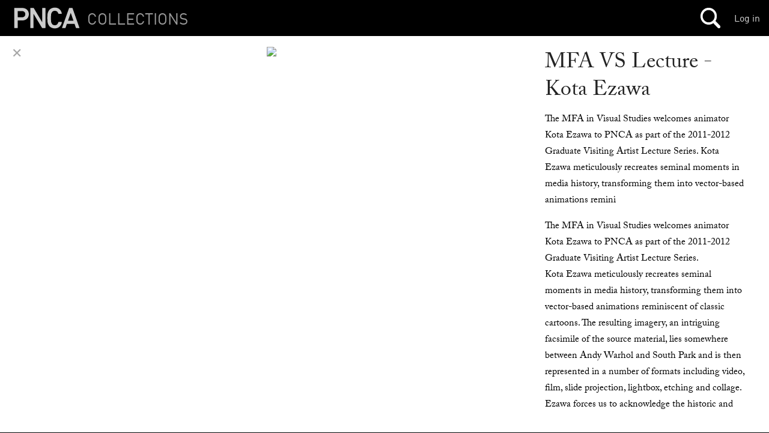

--- FILE ---
content_type: text/html
request_url: https://s3-us-west-2.amazonaws.com/pnca-web-components/polymer/src/standard/resolveUrl.html
body_size: 1360
content:
<!--
@license
Copyright (c) 2014 The Polymer Project Authors. All rights reserved.
This code may only be used under the BSD style license found at http://polymer.github.io/LICENSE.txt
The complete set of authors may be found at http://polymer.github.io/AUTHORS.txt
The complete set of contributors may be found at http://polymer.github.io/CONTRIBUTORS.txt
Code distributed by Google as part of the polymer project is also
subject to an additional IP rights grant found at http://polymer.github.io/PATENTS.txt
-->
<script>

  Polymer.Base._addFeature({

    /**
     * Rewrites a given URL relative to the original location of the document
     * containing the `dom-module` for this element.  This method will return
     * the same URL before and after vulcanization.
     *
     * @method resolveUrl
     * @param {string} url URL to resolve.
     * @return {string} Rewritten URL relative to the import
     */
    resolveUrl: function(url) {
      // TODO(sorvell): do we want to put the module reference on the prototype?
      var module = Polymer.DomModule.import(this.is);
      var root = '';
      if (module) {
        var assetPath = module.getAttribute('assetpath') || '';
        root = Polymer.ResolveUrl.resolveUrl(assetPath, module.ownerDocument.baseURI);
      }
      return Polymer.ResolveUrl.resolveUrl(url, root);
    }

  });

</script>


--- FILE ---
content_type: text/html
request_url: https://s3-us-west-2.amazonaws.com/pnca-web-components/polymer/src/lib/case-map.html
body_size: 1410
content:
<!--
@license
Copyright (c) 2014 The Polymer Project Authors. All rights reserved.
This code may only be used under the BSD style license found at http://polymer.github.io/LICENSE.txt
The complete set of authors may be found at http://polymer.github.io/AUTHORS.txt
The complete set of contributors may be found at http://polymer.github.io/CONTRIBUTORS.txt
Code distributed by Google as part of the polymer project is also
subject to an additional IP rights grant found at http://polymer.github.io/PATENTS.txt
-->
<script>

  Polymer.CaseMap = {

    _caseMap: {},

    dashToCamelCase: function(dash) {
      var mapped = Polymer.CaseMap._caseMap[dash];
      if (mapped) {
        return mapped;
      }
      // TODO(sjmiles): is rejection test actually helping perf?
      if (dash.indexOf('-') < 0) {
        return Polymer.CaseMap._caseMap[dash] = dash;
      }
      return Polymer.CaseMap._caseMap[dash] = dash.replace(/-([a-z])/g, 
        function(m) {
          return m[1].toUpperCase(); 
        }
      );
    },

    camelToDashCase: function(camel) {
      var mapped = Polymer.CaseMap._caseMap[camel];
      if (mapped) {
        return mapped;
      }
      return Polymer.CaseMap._caseMap[camel] = camel.replace(/([a-z][A-Z])/g, 
        function (g) { 
          return g[0] + '-' + g[1].toLowerCase() 
        }
      );
    }

  };

</script>


--- FILE ---
content_type: text/html
request_url: https://s3-us-west-2.amazonaws.com/pnca-web-components/polymer/src/lib/style-util.html
body_size: 5567
content:
<!--
@license
Copyright (c) 2014 The Polymer Project Authors. All rights reserved.
This code may only be used under the BSD style license found at http://polymer.github.io/LICENSE.txt
The complete set of authors may be found at http://polymer.github.io/AUTHORS.txt
The complete set of contributors may be found at http://polymer.github.io/CONTRIBUTORS.txt
Code distributed by Google as part of the polymer project is also
subject to an additional IP rights grant found at http://polymer.github.io/PATENTS.txt
-->

<link rel="import" href="css-parse.html">

<script>

  Polymer.StyleUtil = (function() {

    return {

      MODULE_STYLES_SELECTOR: 'style, link[rel=import][type~=css], template',
      INCLUDE_ATTR: 'include',

      toCssText: function(rules, callback, preserveProperties) {
        if (typeof rules === 'string') {
          rules = this.parser.parse(rules);
        } 
        if (callback) {
          this.forEachStyleRule(rules, callback);
        }
        return this.parser.stringify(rules, preserveProperties);
      },

      forRulesInStyles: function(styles, callback) {
        if (styles) {
          for (var i=0, l=styles.length, s; (i<l) && (s=styles[i]); i++) {
            this.forEachStyleRule(this.rulesForStyle(s), callback);
          }
        }
      },

      rulesForStyle: function(style) {
        if (!style.__cssRules && style.textContent) {
          style.__cssRules =  this.parser.parse(style.textContent);
        }
        return style.__cssRules;
      },

      clearStyleRules: function(style) {
        style.__cssRules = null;
      },

      forEachStyleRule: function(node, callback) {
        if (!node) {
          return;
        }
        var s = node.parsedSelector;
        var skipRules = false;
        if (node.type === this.ruleTypes.STYLE_RULE) {
          callback(node);
        } else if (node.type === this.ruleTypes.KEYFRAMES_RULE || 
            node.type === this.ruleTypes.MIXIN_RULE) {
          skipRules = true;
        }
        var r$ = node.rules;
        if (r$ && !skipRules) {
          for (var i=0, l=r$.length, r; (i<l) && (r=r$[i]); i++) {
            this.forEachStyleRule(r, callback);
          }
        }
      },

      // add a string of cssText to the document.
      applyCss: function(cssText, moniker, target, afterNode) {
        var style = document.createElement('style');
        if (moniker) {
          style.setAttribute('scope', moniker);
        }
        style.textContent = cssText;
        target = target || document.head;
        if (!afterNode) {
          var n$ = target.querySelectorAll('style[scope]');
          afterNode = n$[n$.length-1];
        } 
        target.insertBefore(style, 
          (afterNode && afterNode.nextSibling) || target.firstChild);
        return style;
      },

      cssFromModules: function(moduleIds, warnIfNotFound) {
        var modules = moduleIds.trim().split(' ');
        var cssText = '';
        for (var i=0; i < modules.length; i++) {
          cssText += this.cssFromModule(modules[i], warnIfNotFound);
        }
        return cssText;
      },

      // returns cssText of styles in a given module; also un-applies any
      // styles that apply to the document.
      cssFromModule: function(moduleId, warnIfNotFound) {
        var m = Polymer.DomModule.import(moduleId);
        if (m && !m._cssText) {
          m._cssText = this._cssFromElement(m);
        }
        if (!m && warnIfNotFound) {
          console.warn('Could not find style data in module named', moduleId);
        }
        return m && m._cssText || '';
      },

      // support lots of ways to discover css...
      _cssFromElement: function(element) {
        var cssText = '';
        // if element is a template, get content from its .content
        var content = element.content || element;
        var e$ = Array.prototype.slice.call(
          content.querySelectorAll(this.MODULE_STYLES_SELECTOR));
        for (var i=0, e; i < e$.length; i++) {
          e = e$[i];
          // look inside templates for elements
          if (e.localName === 'template') {
            cssText += this._cssFromElement(e);
          } else {
            // style elements inside dom-modules will apply to the main document
            // we don't want this, so we remove them here.
            if (e.localName === 'style') {
              var include = e.getAttribute(this.INCLUDE_ATTR);
              // now support module refs on 'styling' elements
              if (include) {
                cssText += this.cssFromModules(include, true);
              }
              // get style element applied to main doc via HTMLImports polyfill
              e = e.__appliedElement || e;
              e.parentNode.removeChild(e);
              cssText += this.resolveCss(e.textContent, element.ownerDocument);
            // it's an import, assume this is a text file of css content.
            // TODO(sorvell): plan is to deprecate this way to get styles;
            // remember to add deprecation warning when this is done.
            } else if (e.import && e.import.body) {
              cssText += this.resolveCss(e.import.body.textContent, e.import);
            }
          }
        }
        return cssText;
      },
      
      resolveCss: Polymer.ResolveUrl.resolveCss,
      parser: Polymer.CssParse,
      ruleTypes: Polymer.CssParse.types

    };

  })();

</script>

--- FILE ---
content_type: text/html
request_url: https://s3-us-west-2.amazonaws.com/pnca-web-components/polymer/src/lib/dom-module.html
body_size: 3542
content:
<script>

(function() {

  var modules = {};
  var lcModules = {};
  var findModule = function(id) {
    return modules[id] || lcModules[id.toLowerCase()];
  }

  /**
   * The `dom-module` element registers the dom it contains to the name given
   * by the module's id attribute. It provides a unified database of dom
   * accessible via any dom-module element. Use the `import(id, selector)`
   * method to locate dom within this database. For example,
   *
   * <dom-module id="foo">
   *   <img src="stuff.png">
   * </dom-module>
   *
   * Then in code in some other location that cannot access the dom-module above
   *
   * var img = document.createElement('dom-module').import('foo', 'img');
   *
   */
  var DomModule = function() {
    return document.createElement('dom-module');
  };

  DomModule.prototype = Object.create(HTMLElement.prototype);

  Polymer.Base.extend(DomModule.prototype, {

    constructor: DomModule,

    createdCallback: function() {
      this.register();
    },

    /**
     * Registers the dom-module at a given id. This method should only be called
     * when a dom-module is imperatively created. For
     * example, `document.createElement('dom-module').register('foo')`.
     * @method register
     * @param {String} id The id at which to register the dom-module.
     */
    register: function(id) {
      var id = id || this.id ||
        this.getAttribute('name') || this.getAttribute('is');
      if (id) {
        this.id = id;
        // store id separate from lowercased id so that
        // in all cases mixedCase id will stored distinctly
        // and lowercase version is a fallback
        modules[id] = this;
        lcModules[id.toLowerCase()] = this;
      }
    },

    /**
     * Retrieves the dom specified by `selector` in the module specified by
     * `id`. For example, this.import('foo', 'img');
     * @method register
     * @param {String} id
     * @param {String} selector
     * @return {Object} Returns the dom which matches `selector` in the module
     * at the specified `id`.
     */
    import: function(id, selector) {
      if (id) {
        var m = findModule(id);
        if (!m) {
          // If polyfilling, a script can run before a dom-module element
          // is upgraded. We force the containing document to upgrade
          // and try again to workaround this polyfill limitation.
          forceDocumentUpgrade();
          m = findModule(id);
        }
        if (m && selector) {
          m = m.querySelector(selector);
        }
        return m;
      }
    }

  });

  // NOTE: HTMLImports polyfill does not
  // block scripts on upgrading elements. However, we want to ensure that
  // any dom-module in the tree is available prior to a subsequent script
  // processing.
  // Therefore, we force any dom-modules in the tree to upgrade when dom-module
  // is registered by temporarily setting CE polyfill to crawl the entire
  // imports tree. (Note: this should only upgrade any imports that have been
  // loaded by this point. In addition the HTMLImports polyfill should be
  // changed to upgrade elements prior to running any scripts.)
  var cePolyfill = window.CustomElements && !CustomElements.useNative;
  document.registerElement('dom-module', DomModule);

  function forceDocumentUpgrade() {
    if (cePolyfill) {
      var script = document._currentScript || document.currentScript;
      var doc = script && script.ownerDocument;
      if (doc) {
        CustomElements.upgradeAll(doc);
      }
    }
  }

})();

</script>
